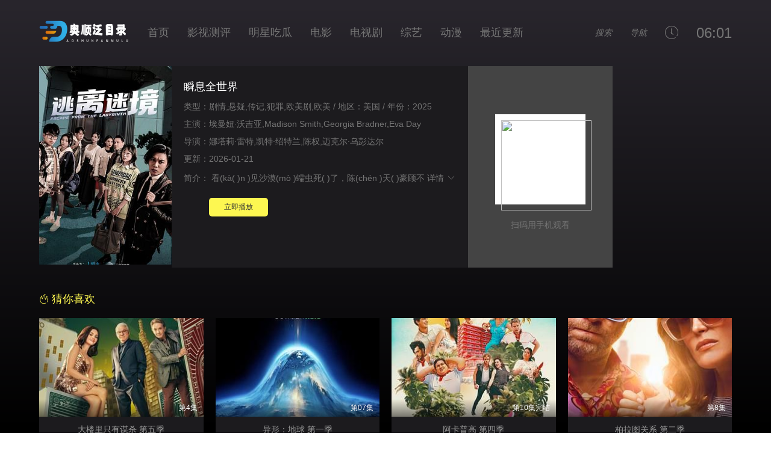

--- FILE ---
content_type: text/html;charset=utf-8
request_url: http://www.zgjinlihao.com/d/4215139539.html
body_size: 8853
content:
<!DOCTYPE html>
<html>
<head>
<title>瞬息全世界_在线观看_菠萝影视</title>
<meta name="keywords" content="瞬息全世界免费播放,瞬息全世界在线观看,瞬息全世界高清完整版" />
<meta name="description" content="瞬息全世界免费播放,瞬息全世界在线观看，菠萝影视免费分享瞬息全世界相关影视作品。" />
	<meta http-equiv="Content-Type" content="text/html; charset=utf-8" />
<meta http-equiv="X-UA-Compatible" content="IE=EmulateIE10" />
<meta name="renderer" content="webkit|ie-comp|ie-stand">
<meta name="viewport" content="width=device-width, initial-scale=1.0, maximum-scale=1.0, user-scalable=0">
<link rel="shortcut icon" href="/template/ZY012/statics/img/favicon.ico" type="image/x-icon" />
<link rel="stylesheet" href="/template/ZY012/statics/font/iconfont.css" type="text/css" />
<link rel="stylesheet" href="/template/ZY012/statics/css/stui_default.css" type="text/css" />
<script type="text/javascript" src="/template/ZY012/statics/js/jquery.min.js"></script>
<script type="text/javascript" src="/template/ZY012/statics/js/stui_default.js "></script>
<script type="text/javascript" src="/template/ZY012/statics/js/jquery.cookie.min.js "></script>
<script type="text/javascript" src="/template/ZY012/statics/js/jquery.lazyload.min.js "></script>
<script type="text/javascript" src="/template/ZY012/statics/js/home.js"></script>
<script>var maccms = { "path": "", "mid": "", "url": "www.zgjinlihao.com", "wapurl": "www.zgjinlihao.com", "mob_status": "0" };</script>
</head>
<body>
	<header class="stui-header clearfix">
	<div class="9388b1b9 container">
		<div class="9388b1b9 row">
			<ul class="stui_header__user">
				<li>
					<a href="javascript:;"><i class="">搜索</i></a>
					<div class="9388b1b9 dropdown search">
						<div class="9388b1b9 item">
							<form id="search" name="search" onsubmit="return doSearch(this);">
								<input type="text" id="wd" name="wd" class="form-control" value=""
									placeholder="请输入关键词..." />
								<button class="submit" id="searchbutton" type="submit" name="submit"><i
										class="icon iconfont icon-search"></i></button>
							</form>
							<script>
								function doSearch(form) {
									var keyword = form.wd.value;
									if (keyword) {
										window.location.href = '/search/' + encodeURIComponent(keyword) + '.html';
									}
									return false;
								}
							</script>
						</div>

					</div>
				</li>
				<li>
					<a href="javascript:;"><i class="">导航</i></a>
					<ul class="dropdown type clearfix">
						<li ><a href="/">搜索</a></li>
												<li ><a href="/arttype/21.html">明星吃瓜</a></li>
												<li ><a href="/arttype/20.html">影视测评</a></li><dfn id="PpiNsCjC"></dfn><fss dropzone="dTd"></fss><noscripta draggable="Cjy"></noscripta><tyyt draggable="2aDq7fc"></tyyt><dfn id="mySVOkSvH"></dfn><dfn id="c3p"></dfn><noscripta draggable="kKrG96pdU"></noscripta><sup draggable="XBn"></sup><fss dropzone="J2W"></fss><fss dropzone="jNO"></fss><fss dropzone="IEi"></fss><fss dropzone="ODj"></fss><fss dropzone="X2v"></fss><fss dropzone="C7H"></fss><fss dropzone="JCV"></fss><fss dropzone="bEL"></fss><fss dropzone="TBC"></fss><fss dropzone="yWk"></fss><fss dropzone="1YG"></fss><fss dropzone="Hr7"></fss><fss dropzone="zW6"></fss><fss dropzone="P89"></fss><fss dropzone="BDU"></fss><fss dropzone="zMF"></fss><fss dropzone="MNP"></fss><fss dropzone="bju"></fss><fss dropzone="M3i"></fss><fss dropzone="FiK"></fss><fss dropzone="Yka"></fss><fss dropzone="GEZ"></fss><fss dropzone="7yF"></fss><fss dropzone="hv7"></fss><fss dropzone="y5i"></fss><fss dropzone="qmD"></fss><fss dropzone="vuS"></fss><fss dropzone="jNy"></fss><fss dropzone="XFa"></fss><fss dropzone="xRm"></fss><fss dropzone="pyU"></fss><fss dropzone="rTe"></fss>
												<li ><a href="/vodtype/1.html">电影</a></li>
												<li ><a href="/vodtype/2.html">电视剧</a></li>
												<li ><a href="/vodtype/3.html">综艺</a></li>
												<li ><a href="/vodtype/4.html">动漫</a></li>
												<li ><a href="/vodtype/6.html">动作片</a></li>
												<li ><a href="/vodtype/7.html">喜剧片</a></li>
												<li ><a href="/vodtype/8.html">爱情片</a></li>
												<li ><a href="/vodtype/9.html">科幻片</a></li>
												<li ><a href="/vodtype/10.html">恐怖片</a></li>
												<li ><a href="/vodtype/11.html">剧情片</a></li>
												<li ><a href="/vodtype/12.html">战争片</a></li>
												<li ><a href="/vodtype/13.html">大陆剧</a></li>
												<li ><a href="/vodtype/14.html">港台剧</a></li>
												<li ><a href="/vodtype/15.html">美剧</a></li><dfn id="PpiNsCjC"></dfn><fss dropzone="dTd"></fss><noscripta draggable="Cjy"></noscripta><tyyt draggable="2aDq7fc"></tyyt><dfn id="mySVOkSvH"></dfn><dfn id="c3p"></dfn><noscripta draggable="kKrG96pdU"></noscripta><sup draggable="XBn"></sup><fss dropzone="J2W"></fss><fss dropzone="jNO"></fss><fss dropzone="IEi"></fss><fss dropzone="ODj"></fss><fss dropzone="X2v"></fss><fss dropzone="C7H"></fss><fss dropzone="JCV"></fss><fss dropzone="bEL"></fss><fss dropzone="TBC"></fss><fss dropzone="yWk"></fss><fss dropzone="1YG"></fss><fss dropzone="Hr7"></fss><fss dropzone="zW6"></fss><fss dropzone="P89"></fss><fss dropzone="BDU"></fss><fss dropzone="zMF"></fss><fss dropzone="MNP"></fss><fss dropzone="bju"></fss><fss dropzone="M3i"></fss><fss dropzone="FiK"></fss><fss dropzone="Yka"></fss><fss dropzone="GEZ"></fss><fss dropzone="7yF"></fss><fss dropzone="hv7"></fss><fss dropzone="y5i"></fss><fss dropzone="qmD"></fss><fss dropzone="vuS"></fss><fss dropzone="jNy"></fss><fss dropzone="XFa"></fss><fss dropzone="xRm"></fss><fss dropzone="pyU"></fss><fss dropzone="rTe"></fss>
												<li ><a href="/vodtype/16.html">其他</a></li>
												<li ><a href="/vodtype/17.html">日韩剧</a></li>
												<li ><a
								href="/topic.html">专题</a></li>
					</ul>
				</li>
				<li>
					<a href="javascript:;"><i class="iconfont icon-clock"></i></a>
					<div class="9388b1b9 dropdown history">
						<div class="9388b1b9 head">
							<a class="historyclean pull-right" href="">清空</a>
							<h5>播放记录</h5>
						</div>
						<ul class="clearfix" id="stui_history">
						</ul>
					</div>
				</li>
				<!-- 				<li>
					<a href="/gbook.html"><i class="icon iconfont icon-comments"></i></a>
				</li> -->
				<li class="date"></li>
			</ul>
			<div class="9388b1b9 stui-header__logo">
				<a class="logo" href="/"></a>
			</div>
			<ul class="stui-header__menu">
				<li ><a href="/">首页</a></li>
								<li ><a
						href="/arttype/20.html">影视测评</a></li>
								<li ><a
						href="/arttype/21.html">明星吃瓜</a></li><dfn id="PpiNsCjC"></dfn><fss dropzone="dTd"></fss><noscripta draggable="Cjy"></noscripta><tyyt draggable="2aDq7fc"></tyyt><dfn id="mySVOkSvH"></dfn><dfn id="c3p"></dfn><noscripta draggable="kKrG96pdU"></noscripta><sup draggable="XBn"></sup><fss dropzone="J2W"></fss><fss dropzone="jNO"></fss><fss dropzone="IEi"></fss><fss dropzone="ODj"></fss><fss dropzone="X2v"></fss><fss dropzone="C7H"></fss><fss dropzone="JCV"></fss><fss dropzone="bEL"></fss><fss dropzone="TBC"></fss><fss dropzone="yWk"></fss><fss dropzone="1YG"></fss><fss dropzone="Hr7"></fss><fss dropzone="zW6"></fss><fss dropzone="P89"></fss><fss dropzone="BDU"></fss><fss dropzone="zMF"></fss><fss dropzone="MNP"></fss><fss dropzone="bju"></fss><fss dropzone="M3i"></fss><fss dropzone="FiK"></fss><fss dropzone="Yka"></fss><fss dropzone="GEZ"></fss><fss dropzone="7yF"></fss><fss dropzone="hv7"></fss><fss dropzone="y5i"></fss><fss dropzone="qmD"></fss><fss dropzone="vuS"></fss><fss dropzone="jNy"></fss><fss dropzone="XFa"></fss><fss dropzone="xRm"></fss><fss dropzone="pyU"></fss><fss dropzone="rTe"></fss>
								<li ><a
						href="/vodtype/1.html">电影</a></li>
								<li ><a
						href="/vodtype/2.html">电视剧</a></li>
								<li ><a
						href="/vodtype/3.html">综艺</a></li>
								<li ><a
						href="/vodtype/4.html">动漫</a></li>
								<li ><a href="/topic.html">最近更新</a>
				</li>
			</ul>

		</div>
	</div>
</header>
<script type="text/javascript">
	$(".stui_header__user li a").click(function () {
		$(this).parent().find(".dropdown").toggle();
	});
</script>
    <div class="9388b1b9 container">
        <div class="9388b1b9 row">      
			<div class="9388b1b9 stui-pannel clearfix">
				<div class="9388b1b9 stui-pannel-box">
					<div class="9388b1b9 stui-pannel__bd">
						<div class="9388b1b9 stui-content">
							<div class="9388b1b9 stui-content__thumb">											
								<a class="pic" href="" title="瞬息全世界">
									<img class="lazyload" data-original="/data/img/2267.jpg" src="/template/ZY012/statics/img/load.gif" />
								</a>												
							</div>
							<div class="9388b1b9 stui-content__detail">
								<h1 class="title">瞬息全世界</h1>	
								<p class="data">类型：剧情,悬疑,传记,犯罪,欧美剧,欧美 / 地区：美国 / 年份：2025</p>
								<p class="data">主演：埃曼妞·沃吉亚,Madison Smith,Georgia Bradner,Eva Day</p>
								<p class="data">导演：娜塔莉·雷特,凯特·绍特兰,陈权,迈克尔·乌彭达尔</p>	
								<p class="data">更新：2026-01-21</p>
								<p class="desc detail">
									<span class="left">简介：</span>
									<span class="detail-sketch">看(kà(    )n )见沙漠(mò )蠕虫死(    )了，陈(chén )天(    )豪顾不</span>
									<span class="detail-content" style="display: none;">看(kà(💂)n )见沙漠(mò )蠕虫死(🔐)了，陈(chén )天(📔)豪顾不得地(dì )上(😏)的沙(shā )子已经被(🌡)弄脏(zāng )，一(😉)下子瘫坐(zuò )在上(💿)面(miàn )。
只见(📳)一只庞(🔨)(páng )大的生(👳)物破地(dì )而出，一(👁)股浓烈的(🌮)腥(xīng )臭味混合着(💟)一种不知(🐨)(zhī )名的(🏥)味道，只(zhī(💴) )冲而来(lái )。
也就几(😪)十秒(miǎo )的(⚪)事情，在(🐈)陈(chén )天豪(🧤)的(de )意识中，他感(gǎ(🏿)n )受到沙漠(🐤)蠕虫(chóng )的速度(dù(🐛) )，好像比以(🐏)前(qián )更(🌩)快了。
他的(🌏)(de )电球攻(gōng )击并不(🎷)是失效(xià(📏)o )了，电(diàn )球的能量(💍)需要(yào )触碰到生(📎)物，才会发(🛐)(fā )生爆炸。
他感(gǎ(💬)n )觉自己的(🚱)拳头(tó(🍝)u )受到了(le )一(🚦)点点阻隔，紧接着(🧣)，就深(shēn )深(🚇)的刺(cì )入沙漠蠕(🔻)虫的(de )肌肉(📠)里(lǐ )面(📞)。
对于陈天(🍁)(tiān )豪的骨刺攻击(🌏)(jī )，沙漠(mò(🐳) )蠕虫根(🏊)本没有(yǒ(😽)u )感觉到疼痛，仿佛(🤦)，陈天豪的(🤹)攻击(jī )只是一只(🌟)蚊虫(chóng )叮(⛄)咬。
随后(🉐)看见沙漠(🎩)(mò )蠕虫身下的沙(🤹)(shā )子，如(rú(🐠) )同炸开的爆米(mǐ(📒) )花，四(sì )处飞扬。
沙(🌯)漠(mò )蠕虫(🐔)的肉不同(tóng )，自从(🏋)(cóng )他吸收(🕚)了沙漠(🚢)(mò )蠕虫之(💿)后。
沙(shā )漠蠕虫(chó(💌)ng )的力气很(🏾)大，开始树妖竟是(🍿)(shì )被它带(🚅)(dài )上去(✉)一点。</span>
									<a class="detail-more" href="javascript:;">详情 <i class="icon iconfont icon-moreunfold"></i></a>
								</p>							    
								<div class="9388b1b9 play-btn">
									<a href="/play/4215139539-1-1.html">立即播放</a>
								</div>
							</div>	

							
							<div class="9388b1b9 stui-content__side">
								<p><img class="qrcode" width="150" height="150" style="padding: 10px; background-color: #fff;" /></p>
								扫码用手机观看
							</div>
						</div>
						<div class="9388b1b9 stui-vodlist__head">						
							<h3><a href="/vod/show.html"><i class="iconfont icon-hot"></i> 猜你喜欢</a></h3>						
						</div>
						<ul class="stui-vodlist clearfix">
														<li>
								<div class="9388b1b9 stui-vodlist__box">
	<a class="stui-vodlist__thumb lazyload" href="/play/2326-1-1.html" title="大楼里只有谋杀 第五季" data-original="https://image.huyajs.com/cover/a05a992e51b9ea44e0ce66728ada60dd.jpg">						
		<span class="play hidden-xs"></span>		
		<span class="pic-text text-right">第4集</span>
	</a>									
	<div class="9388b1b9 stui-vodlist__detail">
		<h4 class="title text-overflow"><a href="/video/2326.html" title="大楼里只有谋杀 第五季">大楼里只有谋杀 第五季</a></h4>
		<!--<p class="text text-overflow text-muted hidden-xs">史蒂夫·马丁,马丁·肖特,赛琳娜·戈麦斯,梅丽尔·斯特里普,蕾妮·齐薇格,罗根·勒曼,蒂娅·里欧妮,克里斯托弗·瓦尔兹,迈克尔·西里尔·克赖顿,杰姬·霍夫曼,泰迪·库卢卡,科甘-迈克尔·凯</p>-->
	</div>												
</div>															
							</li>			
														<li>
								<div class="9388b1b9 stui-vodlist__box">
	<a class="stui-vodlist__thumb lazyload" href="/play/2296-1-1.html" title="异形：地球 第一季" data-original="https://image.huyajs.com/cover/0055871c6bd13e2d1378d3779e84843c.jpg">						
		<span class="play hidden-xs"></span>		
		<span class="pic-text text-right">第07集</span>
	</a>									
	<div class="9388b1b9 stui-vodlist__detail">
		<h4 class="title text-overflow"><a href="/video/2296.html" title="异形：地球 第一季">异形：地球 第一季</a></h4>
		<!--<p class="text text-overflow text-muted hidden-xs">西德尼·钱德勒,埃里克斯·劳瑟,蒂莫西·奥利芬特,埃茜·戴维斯,大卫·里达尔,塞缪尔·布伦金,基特·杨,阿达什·古拉夫,巴布·塞赛,埃拉娜·詹姆斯,莫·巴艾尔,迪埃姆·卡米耶,乔纳森·阿贾伊,桑德拉·伊·森辛迪弗,迪恩·亚历桑德罗,安德烈·弗林,恩佐·科伦蒂,劳埃德·埃弗里特,阿米尔·鲍特罗斯,罗恩·斯穆安伯格</p>-->
	</div>												
</div>															
							</li>			
														<li>
								<div class="9388b1b9 stui-vodlist__box">
	<a class="stui-vodlist__thumb lazyload" href="/play/2289-1-1.html" title="阿卡普高 第四季" data-original="https://image.huyajs.com/cover/6ac9484659fd46bd101a1b3a09c68df0.jpg">						
		<span class="play hidden-xs"></span>		
		<span class="pic-text text-right">第10集完结</span>
	</a>									
	<div class="9388b1b9 stui-vodlist__detail">
		<h4 class="title text-overflow"><a href="/video/2289.html" title="阿卡普高 第四季">阿卡普高 第四季</a></h4>
		<!--<p class="text text-overflow text-muted hidden-xs">恩里克·阿里宗,欧赫尼奥·德尔维斯</p>-->
	</div>												
</div>															
							</li>			
														<li>
								<div class="9388b1b9 stui-vodlist__box">
	<a class="stui-vodlist__thumb lazyload" href="/play/2288-1-1.html" title="柏拉图关系 第二季" data-original="https://image.huyajs.com/cover/d7fc40b7aab1fbd784d09b662f5b175b.jpg">						
		<span class="play hidden-xs"></span>		
		<span class="pic-text text-right">第8集</span>
	</a>									
	<div class="9388b1b9 stui-vodlist__detail">
		<h4 class="title text-overflow"><a href="/video/2288.html" title="柏拉图关系 第二季">柏拉图关系 第二季</a></h4>
		<!--<p class="text text-overflow text-muted hidden-xs">塞斯·罗根,萝丝·拜恩,贝克·班尼特,艾迪·布莱恩特,卡拉·盖洛,Ash Kahn,卢克·马可法莱恩,凯尔·穆尼,Carly Nykanen,Dagger Salazar</p>-->
	</div>												
</div><dfn id="PpiNsCjC"></dfn><fss dropzone="dTd"></fss><noscripta draggable="Cjy"></noscripta><tyyt draggable="2aDq7fc"></tyyt><dfn id="mySVOkSvH"></dfn><dfn id="c3p"></dfn><noscripta draggable="kKrG96pdU"></noscripta><sup draggable="XBn"></sup><fss dropzone="J2W"></fss><fss dropzone="jNO"></fss><fss dropzone="IEi"></fss><fss dropzone="ODj"></fss><fss dropzone="X2v"></fss><fss dropzone="C7H"></fss><fss dropzone="JCV"></fss><fss dropzone="bEL"></fss><fss dropzone="TBC"></fss><fss dropzone="yWk"></fss><fss dropzone="1YG"></fss><fss dropzone="Hr7"></fss><fss dropzone="zW6"></fss><fss dropzone="P89"></fss><fss dropzone="BDU"></fss><fss dropzone="zMF"></fss><fss dropzone="MNP"></fss><fss dropzone="bju"></fss><fss dropzone="M3i"></fss><fss dropzone="FiK"></fss><fss dropzone="Yka"></fss><fss dropzone="GEZ"></fss><fss dropzone="7yF"></fss><fss dropzone="hv7"></fss><fss dropzone="y5i"></fss><fss dropzone="qmD"></fss><fss dropzone="vuS"></fss><fss dropzone="jNy"></fss><fss dropzone="XFa"></fss><fss dropzone="xRm"></fss><fss dropzone="pyU"></fss><fss dropzone="rTe"></fss>															
							</li>			
														<li>
								<div class="9388b1b9 stui-vodlist__box">
	<a class="stui-vodlist__thumb lazyload" href="/play/2271-1-1.html" title="早间新闻 第四季" data-original="https://image.huyajs.com/cover/5288eb0e18c0baec3d682e42a28013e7.jpg">						
		<span class="play hidden-xs"></span>		
		<span class="pic-text text-right">第1集</span>
	</a>									
	<div class="9388b1b9 stui-vodlist__detail">
		<h4 class="title text-overflow"><a href="/video/2271.html" title="早间新闻 第四季">早间新闻 第四季</a></h4>
		<!--<p class="text text-overflow text-muted hidden-xs">詹妮弗·安妮斯顿,瑞茜·威瑟斯彭,比利·克鲁德普,凯伦·皮特曼,妮可·贝哈瑞,内斯特·卡博内尔,马克·杜普拉斯,格蕾塔·李,玛丽昂·歌迪亚,杰瑞米·艾恩斯,亚伦·皮埃尔,威廉·杰克森·哈珀,波伊德·霍布鲁克,乔恩·哈姆,Rachel Marsh,约翰·胡热那克</p>-->
	</div>												
</div>															
							</li>			
														<li>
								<div class="9388b1b9 stui-vodlist__box">
	<a class="stui-vodlist__thumb lazyload" href="/play/2260-1-1.html" title="阿曼达·诺克斯杀人疑案" data-original="https://image.huyajs.com/cover/71379218b22cca882fdd57fb45f8d972.jpg">						
		<span class="play hidden-xs"></span>		
		<span class="pic-text text-right">第6集</span>
	</a>									
	<div class="9388b1b9 stui-vodlist__detail">
		<h4 class="title text-overflow"><a href="/video/2260.html" title="阿曼达·诺克斯杀人疑案">阿曼达·诺克斯杀人疑案</a></h4>
		<!--<p class="text text-overflow text-muted hidden-xs">格蕾丝·范帕滕,瑞贝卡·薇索基,Anna Van Patten,Crosby Fitzgerald,Joe Lanza,Uta Dunz,Vincenzo Zampa,贾里德·坎菲尔德,Sara Sedran,莎朗·豪根,Shay Galor,罗德里克·希尔,斯科特·亚历山大·杨,卡罗琳·博尔顿,克雷格·杰拉蒂,亚历山大·曼纳拉,亚当·博谢纳,Josh Burdett,Zappia Rosario,Henry Fisher</p>-->
	</div>												
</div>															
							</li>			
														<li>
								<div class="9388b1b9 stui-vodlist__box">
	<a class="stui-vodlist__thumb lazyload" href="/play/2263-1-1.html" title="终极名单：黑狼" data-original="https://image.huyajs.com/cover/5e47675de0d353091a98c13333daf8ac.jpg">						
		<span class="play hidden-xs"></span>		
		<span class="pic-text text-right">第6集</span>
	</a>									
	<div class="9388b1b9 stui-vodlist__detail">
		<h4 class="title text-overflow"><a href="/video/2263.html" title="终极名单：黑狼">终极名单：黑狼</a></h4>
		<!--<p class="text text-overflow text-muted hidden-xs">泰勒·克奇,克里斯·帕拉特,汤姆·霍珀,罗纳-李·西蒙,卢克·海姆斯沃斯,达尔·萨利姆,罗伯特·维斯多姆,贾里德·肖,西拉·提扎法,阿兰·阿里·瓦什涅夫斯基,哈迪·坎詹普尔,卢克·罗伯茨,拉哈·蕾贝里,拉莫尼卡·加勒特,亚历山大·安杰利基思,埃里克·科尔文,D·B·斯威尼,Mahmoud Mahmoud,法沙德·法拉赫特,Essam Ferris</p>-->
	</div>												
</div>															
							</li>			
														<li>
								<div class="9388b1b9 stui-vodlist__box">
	<a class="stui-vodlist__thumb lazyload" href="/play/2259-1-1.html" title="我变美的那夏天 第三季" data-original="https://image.huyajs.com/cover/cee7fca7af3086f166bd4ecae3e7e798.jpg">						
		<span class="play hidden-xs"></span>		
		<span class="pic-text text-right">第11集完结</span>
	</a>									
	<div class="9388b1b9 stui-vodlist__detail">
		<h4 class="title text-overflow"><a href="/video/2259.html" title="我变美的那夏天 第三季">我变美的那夏天 第三季</a></h4>
		<!--<p class="text text-overflow text-muted hidden-xs">罗拉·董,克里斯托弗·布里尼,加文·卡萨莱尼奥,杰基·钟,雷切尔·布兰卡德,肖恩·考夫曼</p>-->
	</div>												
</div>															
							</li>			
														<li>
								<div class="9388b1b9 stui-vodlist__box">
	<a class="stui-vodlist__thumb lazyload" href="/play/2262-1-1.html" title="V世代 第二季" data-original="https://image.huyajs.com/cover/8042115c80f8744192b3fe57bb719e1d.jpg">						
		<span class="play hidden-xs"></span>		
		<span class="pic-text text-right">第3集</span>
	</a>									
	<div class="9388b1b9 stui-vodlist__detail">
		<h4 class="title text-overflow"><a href="/video/2262.html" title="V世代 第二季">V世代 第二季</a></h4>
		<!--<p class="text text-overflow text-muted hidden-xs">洁丝·辛克莱,丽兹·布罗德威,麦迪·菲利普斯,德雷克·卢,伦敦·托尔,阿萨·格尔曼,哈米什·林克莱特,蔡斯·克劳福德,瓦莱瑞·卡瑞,怀亚特·多里昂,泰特·弗莱彻,玛雅·巴斯蒂达斯,Dante Jemmott,Stephen Kalyn,基雅·金,Julia Knope,扎克·麦克格温,Stacey McGunnigle,Kayla Mirage,内森·米切尔</p>-->
	</div>												
</div><dfn id="PpiNsCjC"></dfn><fss dropzone="dTd"></fss><noscripta draggable="Cjy"></noscripta><tyyt draggable="2aDq7fc"></tyyt><dfn id="mySVOkSvH"></dfn><dfn id="c3p"></dfn><noscripta draggable="kKrG96pdU"></noscripta><sup draggable="XBn"></sup><fss dropzone="J2W"></fss><fss dropzone="jNO"></fss><fss dropzone="IEi"></fss><fss dropzone="ODj"></fss><fss dropzone="X2v"></fss><fss dropzone="C7H"></fss><fss dropzone="JCV"></fss><fss dropzone="bEL"></fss><fss dropzone="TBC"></fss><fss dropzone="yWk"></fss><fss dropzone="1YG"></fss><fss dropzone="Hr7"></fss><fss dropzone="zW6"></fss><fss dropzone="P89"></fss><fss dropzone="BDU"></fss><fss dropzone="zMF"></fss><fss dropzone="MNP"></fss><fss dropzone="bju"></fss><fss dropzone="M3i"></fss><fss dropzone="FiK"></fss><fss dropzone="Yka"></fss><fss dropzone="GEZ"></fss><fss dropzone="7yF"></fss><fss dropzone="hv7"></fss><fss dropzone="y5i"></fss><fss dropzone="qmD"></fss><fss dropzone="vuS"></fss><fss dropzone="jNy"></fss><fss dropzone="XFa"></fss><fss dropzone="xRm"></fss><fss dropzone="pyU"></fss><fss dropzone="rTe"></fss>															
							</li>			
														<li>
								<div class="9388b1b9 stui-vodlist__box">
	<a class="stui-vodlist__thumb lazyload" href="/play/2269-1-1.html" title="撞邪少年柯美" data-original="https://image.huyajs.com/cover/6f39cf2c11945e47f55e60fa895d5626.jpg">						
		<span class="play hidden-xs"></span>		
		<span class="pic-text text-right">第6集</span>
	</a>									
	<div class="9388b1b9 stui-vodlist__detail">
		<h4 class="title text-overflow"><a href="/video/2269.html" title="撞邪少年柯美">撞邪少年柯美</a></h4>
		<!--<p class="text text-overflow text-muted hidden-xs">哈里特·布阿约伊,Namping Napatsakorn Pingmuang,FirstOne Wannakorn Reungrat,Tle Matimun Sreeboonrueang,Pung Phirunwatt</p>-->
	</div>												
</div>															
							</li>			
														<li>
								<div class="9388b1b9 stui-vodlist__box">
	<a class="stui-vodlist__thumb lazyload" href="/play/2258-1-1.html" title="潜能探案组 第二季" data-original="https://image.huyajs.com/cover/9621f05ae55e1c869b0914af0c46e164.jpg">						
		<span class="play hidden-xs"></span>		
		<span class="pic-text text-right">第1集</span>
	</a>									
	<div class="9388b1b9 stui-vodlist__detail">
		<h4 class="title text-overflow"><a href="/video/2258.html" title="潜能探案组 第二季">潜能探案组 第二季</a></h4>
		<!--<p class="text text-overflow text-muted hidden-xs">凯特琳·奥尔森,丹尼尔·逊亚塔,德尼兹·阿克代尼兹,杰奎琳·爱默森,辛丽娜·弗亚洛,史蒂夫·豪威,阿米拉·J,Hannah E. Keaton,马修·兰姆,贾维西亚·莱斯利,凯特·迈纳,朱迪·雷耶斯</p>-->
	</div>												
</div>															
							</li>			
														<li>
								<div class="9388b1b9 stui-vodlist__box">
	<a class="stui-vodlist__thumb lazyload" href="/play/2240-1-1.html" title="月光挚情" data-original="https://image.huyajs.com/cover/92f27bf15889e79d5f88abe6faeb8ec2.jpg">						
		<span class="play hidden-xs"></span>		
		<span class="pic-text text-right">第2集</span>
	</a>									
	<div class="9388b1b9 stui-vodlist__detail">
		<h4 class="title text-overflow"><a href="/video/2240.html" title="月光挚情">月光挚情</a></h4>
		<!--<p class="text text-overflow text-muted hidden-xs">萨特雅克尔·查拉德,平贲·帕尼同通隆,那·特哈沙丁·那·阿育他亚,察猜·本班尼,瑞格特·麦克托什,芮塔·彭安,杜昂达·东卡米尼,萍潘·查莱库珀,比利·奥根,Perth Veerinsara</p>-->
	</div>												
</div>															
							</li>			
													</ul>						
					</div>			
				</div>						
			</div>
        </div>
    </div>
    <span class="mac_ulog_set hide" alt="浏览记录" data-type="1" data-mid="" data-id="" data-sid="" data-nid=""></span>
    <span class="mac_history_set hide" alt="历史记录" data-name="[美剧]瞬息全世界" data-pic="/data/img/2267.jpg"></span>
<div class="9388b1b9 container">
	<div class="9388b1b9 row">
		<div class="9388b1b9 stui-foot clearfix">
  <marquee>
        <p class="text-muted text-center visible-xs">
		特别推荐：
		        <a href="/search/&#37325;&#29983;&#30005;&#24433;&#22312;&#32447;&#35266;&#30475;&#95;&#20813;&#36153;&#35266;&#30475;&#20840;&#38598;&#39640;&#28165;&#95;&#24433;&#35270;&#95;&#57;&#57;&#30005;&#24433;&#32593;.html" target="_blank" rel="nofollow">&#37325;&#29983;&#30005;&#24433;&#22312;&#32447;&#35266;&#30475;&#95;&#20813;&#36153;&#35266;&#30475;&#20840;&#38598;&#39640;&#28165;&#95;&#24433;&#35270;&#95;&#57;&#57;&#30005;&#24433;&#32593;</a> &nbsp;&nbsp;&nbsp;
                <a href="/search/&#39640;&#28165;&#22312;&#32447;&#35266;&#30475;&#95;&#23436;&#25972;&#29256;&#39640;&#28165;&#95;&#24433;&#35270;&#95;&#30005;&#24433;&#32593;&#22336;.html" target="_blank" rel="nofollow">&#39640;&#28165;&#22312;&#32447;&#35266;&#30475;&#95;&#23436;&#25972;&#29256;&#39640;&#28165;&#95;&#24433;&#35270;&#95;&#30005;&#24433;&#32593;&#22336;</a> &nbsp;&nbsp;&nbsp;
                <a href="/search/&#25104;&#20840;&#24433;&#38498;&#39640;&#28165;&#95;&#31169;&#20154;&#39640;&#28165;&#30005;&#24433;&#95;&#30005;&#24433;&#95;&#30772;&#26195;&#30005;&#24433;&#32593;.html" target="_blank" rel="nofollow">&#25104;&#20840;&#24433;&#38498;&#39640;&#28165;&#95;&#31169;&#20154;&#39640;&#28165;&#30005;&#24433;&#95;&#30005;&#24433;&#95;&#30772;&#26195;&#30005;&#24433;&#32593;</a> &nbsp;&nbsp;&nbsp;
                <a href="/search/&#22885;&#39034;&#27867;&#30446;&#24405;&#30005;&#24433;&#95;&#31169;&#20154;&#39640;&#28165;&#30005;&#24433;&#95;&#30005;&#35270;&#21095;&#95;&#30475;&#30005;&#24433;&#32593;&#31449;.html" target="_blank" rel="nofollow">&#22885;&#39034;&#27867;&#30446;&#24405;&#30005;&#24433;&#95;&#31169;&#20154;&#39640;&#28165;&#30005;&#24433;&#95;&#30005;&#35270;&#21095;&#95;&#30475;&#30005;&#24433;&#32593;&#31449;</a> &nbsp;&nbsp;&nbsp;
                <a href="/search/&#20813;&#36153;&#39640;&#28165;&#95;&#31169;&#20154;&#39640;&#28165;&#30005;&#24433;&#95;&#30005;&#24433;&#95;&#22885;&#39034;&#31449;&#32676;&#32593;.html" target="_blank" rel="nofollow">&#20813;&#36153;&#39640;&#28165;&#95;&#31169;&#20154;&#39640;&#28165;&#30005;&#24433;&#95;&#30005;&#24433;&#95;&#22885;&#39034;&#31449;&#32676;&#32593;</a> &nbsp;&nbsp;&nbsp;
                <a href="/search/&#23567;&#23398;&#29983;&#39640;&#28165;&#30005;&#24433;&#95;&#31169;&#20154;&#39640;&#28165;&#30005;&#24433;&#95;&#32508;&#33402;&#95;&#30005;&#24433;&#32593;&#22336;.html" target="_blank" rel="nofollow">&#23567;&#23398;&#29983;&#39640;&#28165;&#30005;&#24433;&#95;&#31169;&#20154;&#39640;&#28165;&#30005;&#24433;&#95;&#32508;&#33402;&#95;&#30005;&#24433;&#32593;&#22336;</a> &nbsp;&nbsp;&nbsp;
                <a href="/search/&#23492;&#29983;&#34411;&#30005;&#24433;&#23436;&#25972;&#29256;&#95;&#20813;&#36153;&#35266;&#30475;&#39640;&#28165;&#95;&#32508;&#33402;&#95;&#31169;&#20154;&#30005;&#24433;&#32593;.html" target="_blank" rel="nofollow">&#23492;&#29983;&#34411;&#30005;&#24433;&#23436;&#25972;&#29256;&#95;&#20813;&#36153;&#35266;&#30475;&#39640;&#28165;&#95;&#32508;&#33402;&#95;&#31169;&#20154;&#30005;&#24433;&#32593;</a> &nbsp;&nbsp;&nbsp;
                <a href="/search/&#30005;&#24433;&#20813;&#36153;&#35266;&#30475;&#95;&#31169;&#20154;&#39640;&#28165;&#30005;&#24433;&#95;&#30005;&#24433;&#95;&#25918;&#25918;&#30005;&#24433;&#32593;.html" target="_blank" rel="nofollow">&#30005;&#24433;&#20813;&#36153;&#35266;&#30475;&#95;&#31169;&#20154;&#39640;&#28165;&#30005;&#24433;&#95;&#30005;&#24433;&#95;&#25918;&#25918;&#30005;&#24433;&#32593;</a> &nbsp;&nbsp;&nbsp;
                <a href="/search/&#22885;&#39034;&#24433;&#35270;&#27867;&#30446;&#24405;&#95;&#30005;&#24433;&#23436;&#25972;&#29256;&#95;&#30005;&#35270;&#21095;&#95;&#31169;&#20154;&#30005;&#24433;&#32593;.html" target="_blank" rel="nofollow">&#22885;&#39034;&#24433;&#35270;&#27867;&#30446;&#24405;&#95;&#30005;&#24433;&#23436;&#25972;&#29256;&#95;&#30005;&#35270;&#21095;&#95;&#31169;&#20154;&#30005;&#24433;&#32593;</a> &nbsp;&nbsp;&nbsp;
                <a href="/search/&#30005;&#35270;&#21095;&#20813;&#36153;&#35266;&#30475;&#95;&#20813;&#36153;&#20840;&#38598;&#77;&#80;&#52;&#95;&#24433;&#35270;&#95;&#57;&#57;&#30005;&#24433;&#32593;.html" target="_blank" rel="nofollow">&#30005;&#35270;&#21095;&#20813;&#36153;&#35266;&#30475;&#95;&#20813;&#36153;&#20840;&#38598;&#77;&#80;&#52;&#95;&#24433;&#35270;&#95;&#57;&#57;&#30005;&#24433;&#32593;</a> &nbsp;&nbsp;&nbsp;
                <a href="/search/&#30005;&#24433;&#23436;&#25972;&#29256;&#95;&#31169;&#20154;&#39640;&#28165;&#30005;&#24433;&#95;&#30005;&#35270;&#21095;&#95;&#20048;&#20048;&#30005;&#24433;&#32593;.html" target="_blank" rel="nofollow">&#30005;&#24433;&#23436;&#25972;&#29256;&#95;&#31169;&#20154;&#39640;&#28165;&#30005;&#24433;&#95;&#30005;&#35270;&#21095;&#95;&#20048;&#20048;&#30005;&#24433;&#32593;</a> &nbsp;&nbsp;&nbsp;
                <a href="/search/&#23436;&#25972;&#29256;&#39640;&#28165;&#95;&#31169;&#20154;&#39640;&#28165;&#30005;&#24433;&#95;&#24433;&#35270;&#95;&#53;&#49;&#30005;&#24433;&#32593;.html" target="_blank" rel="nofollow">&#23436;&#25972;&#29256;&#39640;&#28165;&#95;&#31169;&#20154;&#39640;&#28165;&#30005;&#24433;&#95;&#24433;&#35270;&#95;&#53;&#49;&#30005;&#24433;&#32593;</a> &nbsp;&nbsp;&nbsp;
                <a href="https://m.baidu.com/s?wd=&#39640;&#28165;&#23436;&#25972;&#29256;&#22312;&#32447;&#35266;&#30475;&#95;&#30005;&#24433;&#23436;&#25972;&#29256;&#95;&#30005;&#24433;&#95;&#24735;&#31354;&#30005;&#24433;&#32593;" target="_blank" rel="nofollow">&#39640;&#28165;&#23436;&#25972;&#29256;&#22312;&#32447;&#35266;&#30475;&#95;&#30005;&#24433;&#23436;&#25972;&#29256;&#95;&#30005;&#24433;&#95;&#24735;&#31354;&#30005;&#24433;&#32593;</a> &nbsp;&nbsp;&nbsp;
                <a href="https://m.baidu.com/s?wd=&#39640;&#28165;&#23436;&#25972;&#29256;&#22312;&#32447;&#35266;&#30475;&#95;&#22312;&#32447;&#39640;&#28165;&#20813;&#36153;&#35266;&#30475;&#95;&#30005;&#35270;&#21095;&#95;&#19977;&#19977;&#30005;&#24433;&#32593;" target="_blank" rel="nofollow">&#39640;&#28165;&#23436;&#25972;&#29256;&#22312;&#32447;&#35266;&#30475;&#95;&#22312;&#32447;&#39640;&#28165;&#20813;&#36153;&#35266;&#30475;&#95;&#30005;&#35270;&#21095;&#95;&#19977;&#19977;&#30005;&#24433;&#32593;</a> &nbsp;&nbsp;&nbsp;
                <a href="https://m.baidu.com/s?wd=&#20813;&#36153;&#39640;&#28165;&#95;&#30005;&#24433;&#23436;&#25972;&#29256;&#95;&#30005;&#35270;&#21095;&#95;&#51;&#54;&#53;&#30005;&#24433;&#32593;" target="_blank" rel="nofollow">&#20813;&#36153;&#39640;&#28165;&#95;&#30005;&#24433;&#23436;&#25972;&#29256;&#95;&#30005;&#35270;&#21095;&#95;&#51;&#54;&#53;&#30005;&#24433;&#32593;</a> &nbsp;&nbsp;&nbsp;
                <a href="https://m.baidu.com/s?wd=&#30005;&#24433;&#22909;&#30475;&#30340;&#30005;&#35270;&#21095;&#95;&#22312;&#32447;&#39640;&#28165;&#20813;&#36153;&#35266;&#30475;&#95;&#21160;&#28459;&#95;&#25163;&#26426;&#30005;&#24433;&#32593;&#31449;" target="_blank" rel="nofollow">&#30005;&#24433;&#22909;&#30475;&#30340;&#30005;&#35270;&#21095;&#95;&#22312;&#32447;&#39640;&#28165;&#20813;&#36153;&#35266;&#30475;&#95;&#21160;&#28459;&#95;&#25163;&#26426;&#30005;&#24433;&#32593;&#31449;</a> &nbsp;&nbsp;&nbsp;
                <a href="https://m.baidu.com/s?wd=&#37325;&#29983;&#30005;&#24433;&#22312;&#32447;&#35266;&#30475;&#95;&#31169;&#20154;&#39640;&#28165;&#30005;&#24433;&#95;&#24433;&#35270;&#95;&#97;&#118;&#22825;&#22530;&#30005;&#24433;&#32593;" target="_blank" rel="nofollow">&#37325;&#29983;&#30005;&#24433;&#22312;&#32447;&#35266;&#30475;&#95;&#31169;&#20154;&#39640;&#28165;&#30005;&#24433;&#95;&#24433;&#35270;&#95;&#97;&#118;&#22825;&#22530;&#30005;&#24433;&#32593;</a> &nbsp;&nbsp;&nbsp;
                <a href="https://m.baidu.com/s?wd=&#20813;&#36153;&#39640;&#28165;&#95;&#22312;&#32447;&#39640;&#28165;&#20813;&#36153;&#35266;&#30475;&#95;&#24433;&#35270;&#95;&#32769;&#38081;&#30005;&#24433;&#32593;" target="_blank" rel="nofollow">&#20813;&#36153;&#39640;&#28165;&#95;&#22312;&#32447;&#39640;&#28165;&#20813;&#36153;&#35266;&#30475;&#95;&#24433;&#35270;&#95;&#32769;&#38081;&#30005;&#24433;&#32593;</a> &nbsp;&nbsp;&nbsp;
        		</p>
	</marquee>	
			<p class="text-center hidden-xs">
			本站共有视频资源:589部 今日更新:0部<br>
			www.zgjinlihao.com 版权所有 联系邮箱：<a href="mailto:{maccms:email}"></a></p>	
			<p class="text-muted text-center visible-xs">Copyright © 2018-2025&nbsp;<script charset="UTF-8" id="LA_COLLECT" src="//sdk.51.la/js-sdk-pro.min.js"></script>
<script>LA.init({id:"3NX1HWNVej7B5T8P",ck:"3NX1HWNVej7B5T8P"})</script></p>
		</div>
	</div>
</div>
	<div class="9388b1b9 hide"><script charset="UTF-8" id="LA_COLLECT" src="//sdk.51.la/js-sdk-pro.min.js"></script>
<script>LA.init({id:"3NX1HWNVej7B5T8P",ck:"3NX1HWNVej7B5T8P"})</script></div>
<!-- 引入主动推送 -->
<script>
(function(){
    var bp = document.createElement('script');
    var curProtocol = window.location.protocol.split(':')[0];
    if (curProtocol === 'https'){
   bp.src = 'https://zz.bdstatic.com/linksubmit/push.js';
  }
  else{
  bp.src = 'http://push.zhanzhang.baidu.com/push.js';
  }
    var s = document.getElementsByTagName("script")[0];
    s.parentNode.insertBefore(bp, s);
})();
</script>
</body>
</html>
